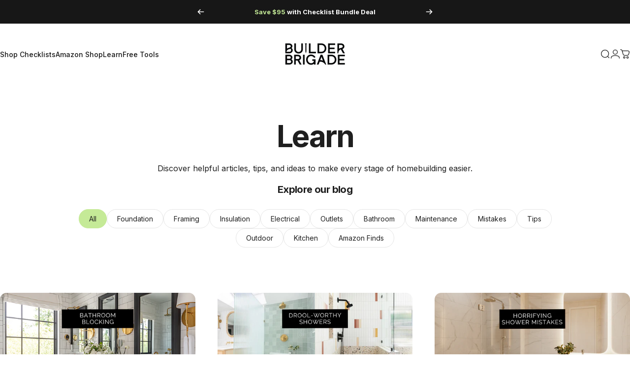

--- FILE ---
content_type: text/javascript
request_url: https://builderbrigade.com/cdn/shop/t/53/assets/blog.js?v=178423570983572361091766004331
body_size: -405
content:
customElements.get("tag-filter")||customElements.define("tag-filter",class extends HTMLSelectElement{constructor(){super(),this.updateWidth(),this.addEventListener("change",this.onChange)}updateWidth(){const value=this.options[this.selectedIndex].text,width=theme.getElementWidth(this,value);this.style.setProperty("--width",`${width}px`)}onChange(){this.updateWidth(),window.location.href=this.value}},{extends:"select"});
//# sourceMappingURL=/cdn/shop/t/53/assets/blog.js.map?v=178423570983572361091766004331
